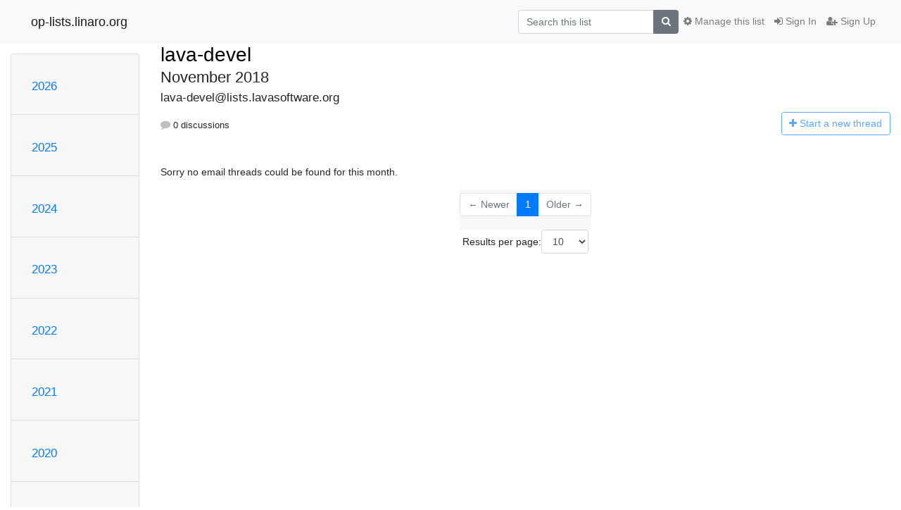

--- FILE ---
content_type: text/html; charset=utf-8
request_url: https://lists.lavasoftware.org/archives/list/lava-devel@lists.lavasoftware.org/2018/11/
body_size: 4642
content:




<!DOCTYPE HTML>
<html>
    <head>
        <meta http-equiv="Content-Type" content="text/html; charset=UTF-8" />
        <meta name="viewport" content="width=device-width, initial-scale=1.0" />
        <meta name="ROBOTS" content="INDEX, FOLLOW" />
        <title>
November 2018 - lava-devel - op-lists.linaro.org
</title>
        <meta name="author" content="" />
        <meta name="dc.language" content="en" />
        <link rel="shortcut icon" href="/static/hyperkitty/img/favicon.ico" />
        <link rel="stylesheet" href="/static/hyperkitty/libs/jquery/smoothness/jquery-ui-1.10.3.custom.min.css" type="text/css" media="all" />
        <link rel="stylesheet" href="/static/hyperkitty/libs/fonts/font-awesome/css/font-awesome.min.css" type="text/css" media="all" />
        <link rel="stylesheet" href="/static/CACHE/css/output.91d47f19edfd.css" type="text/css" media="all"><link rel="stylesheet" href="/static/CACHE/css/output.d3034b4f9b48.css" type="text/css"><link rel="stylesheet" href="/static/CACHE/css/output.d0e0c62a16ea.css" type="text/css" media="all">
         
        
<link rel="alternate" type="application/rss+xml" title="lava-devel" href="/archives/list/lava-devel@lists.lavasoftware.org/feed/"/>

        

    </head>

    <body>

    


    <nav class="navbar sticky-top navbar-light bg-light navbar-expand-md">
        <div class="container">
            <div class="navbar-header col-md"> <!--part of navbar that's always present-->
                <button type="button" class="navbar-toggler collapsed" data-toggle="collapse" data-target=".navbar-collapse">
                    <span class="fa fa-bars"></span>
                </button>
                <a class="navbar-brand" href="/archives/">op-lists.linaro.org</a>

            </div> <!-- /navbar-header -->

            <div class="navbar-collapse collapse justify-content-end"> <!--part of navbar that's collapsed on small screens-->
                <!-- show dropdown for smaller viewports b/c login name/email may be too long -->
                <!-- only show this extra button/dropdown if we're in small screen sizes -->
                <div class="nav navbar-nav navbar-right auth dropdown d-sm-none">
                  <a href="#" role="button" class="btn dropdown-toggle" id="loginDropdownMenu"
                     data-toggle="dropdown" aria-haspopup="true" aria-expanded="false">
                        
                            <span class="fa fa-bars"></span>
                        
                    </a>
                      
                            <a role="menuitem" tabindex="-1" href="/accounts/login/?next=/archives/list/lava-devel%40lists.lavasoftware.org/2018/11/">
                                <span class="fa fa-sign-in"></span>
                                Sign In
                            </a>
                            <a role="menuitem" tabindex="-1" href="/accounts/signup/?next=/archives/list/lava-devel%40lists.lavasoftware.org/2018/11/">
                                <span class="fa fa-user-plus"></span>
                                Sign Up
                            </a>
                        

                </div>
                <form name="search" method="get" action="/archives/search" class="navbar-form navbar-right my-2 my-lg-2 order-1" role="search">
                    <input type="hidden" name="mlist" value="lava-devel@lists.lavasoftware.org" />
                        <div class="input-group">
                            <input name="q" type="text" class="form-control"
                                   placeholder="Search this list"
                                   
                                   />
                            <span class="input-group-append">
                                <button class="btn btn-secondary" type="submit"><span class="fa fa-search"></span></button>
                            </span>
                        </div>
                </form>
                <!-- larger viewports -->
                <ul class="nav navbar-nav d-none d-sm-flex auth order-3">
                    
                        <li class="nav-item"><a href="/accounts/login/?next=/archives/list/lava-devel%40lists.lavasoftware.org/2018/11/" class="nav-link">
                            <span class="fa fa-sign-in"></span>
                            Sign In
                        </a></li>
                        <li class="nav-item"><a href="/accounts/signup/?next=/archives/list/lava-devel%40lists.lavasoftware.org/2018/11/" class="nav-link">
                            <span class="fa fa-user-plus"></span>
                            Sign Up
                        </a></li>
                    
                </ul>

                
                <ul class="nav navbar-nav order-2">
                    <li class="nav-item">
                    
                    <a href="/mailman3/lists/lava-devel.lists.lavasoftware.org/" class="nav-link">
                        <span class="fa fa-cog"></span>
                        Manage this list
                    </a>
                    
                    </li>
                </ul>
                


            </div> <!--/navbar-collapse -->
        </div> <!-- /container for navbar -->
    </nav>

    

     <div class="modal fade" tabindex="-1" role="dialog" id="keyboard-shortcuts">
       <div class="modal-dialog" role="document">
         <div class="modal-content">
           <div class="modal-header">
             <button type="button" class="close" data-dismiss="modal" aria-label="Close"><span aria-hidden="true">&times;</span></button>
             <h4 class="modal-title">Keyboard Shortcuts</h4>
           </div>
           <div class="modal-body">
             <h3>Thread View</h3>
             <ul>
               <li><code>j</code>: Next unread message </li>
               <li><code>k</code>: Previous unread message </li>
               <li><code>j a</code>: Jump to all threads
               <li><code>j l</code>: Jump to MailingList overview
             </ul>
           </div>
         </div><!-- /.modal-content -->
       </div><!-- /.modal-dialog -->
     </div><!-- /.modal -->

     <div class="container">
        

<div class="row">






<div class="d-none d-md-block col-sm-2">
    <div class="row">
        <div class="col-12 accordion" id="months-list">
            
            <div class="card">
                <div class="card-header">
                    <h3 class="card-title btn btn-link">
                        <a data-toggle="collapse" data-target="#collapse0">
                            2026
                        </a>
                    </h3>
                </div>
                <div id="collapse0" class="panel-collapse
                         
                          collapse 
                         
                         " data-parent="#months-list">
                    <div class="card-body">
                        <ul class="list-unstyled">
                            
                            <li class="">
                                <a href="/archives/list/lava-devel@lists.lavasoftware.org/2026/1/"
                                >January</a>
                            </li>
                            
                        </ul>
                    </div>
                </div>
            </div>
            
            <div class="card">
                <div class="card-header">
                    <h3 class="card-title btn btn-link">
                        <a data-toggle="collapse" data-target="#collapse1">
                            2025
                        </a>
                    </h3>
                </div>
                <div id="collapse1" class="panel-collapse
                         
                          collapse 
                         
                         " data-parent="#months-list">
                    <div class="card-body">
                        <ul class="list-unstyled">
                            
                            <li class="">
                                <a href="/archives/list/lava-devel@lists.lavasoftware.org/2025/12/"
                                >December</a>
                            </li>
                            
                            <li class="">
                                <a href="/archives/list/lava-devel@lists.lavasoftware.org/2025/11/"
                                >November</a>
                            </li>
                            
                            <li class="">
                                <a href="/archives/list/lava-devel@lists.lavasoftware.org/2025/10/"
                                >October</a>
                            </li>
                            
                            <li class="">
                                <a href="/archives/list/lava-devel@lists.lavasoftware.org/2025/9/"
                                >September</a>
                            </li>
                            
                            <li class="">
                                <a href="/archives/list/lava-devel@lists.lavasoftware.org/2025/8/"
                                >August</a>
                            </li>
                            
                            <li class="">
                                <a href="/archives/list/lava-devel@lists.lavasoftware.org/2025/7/"
                                >July</a>
                            </li>
                            
                            <li class="">
                                <a href="/archives/list/lava-devel@lists.lavasoftware.org/2025/6/"
                                >June</a>
                            </li>
                            
                            <li class="">
                                <a href="/archives/list/lava-devel@lists.lavasoftware.org/2025/5/"
                                >May</a>
                            </li>
                            
                            <li class="">
                                <a href="/archives/list/lava-devel@lists.lavasoftware.org/2025/4/"
                                >April</a>
                            </li>
                            
                            <li class="">
                                <a href="/archives/list/lava-devel@lists.lavasoftware.org/2025/3/"
                                >March</a>
                            </li>
                            
                            <li class="">
                                <a href="/archives/list/lava-devel@lists.lavasoftware.org/2025/2/"
                                >February</a>
                            </li>
                            
                            <li class="">
                                <a href="/archives/list/lava-devel@lists.lavasoftware.org/2025/1/"
                                >January</a>
                            </li>
                            
                        </ul>
                    </div>
                </div>
            </div>
            
            <div class="card">
                <div class="card-header">
                    <h3 class="card-title btn btn-link">
                        <a data-toggle="collapse" data-target="#collapse2">
                            2024
                        </a>
                    </h3>
                </div>
                <div id="collapse2" class="panel-collapse
                         
                          collapse 
                         
                         " data-parent="#months-list">
                    <div class="card-body">
                        <ul class="list-unstyled">
                            
                            <li class="">
                                <a href="/archives/list/lava-devel@lists.lavasoftware.org/2024/12/"
                                >December</a>
                            </li>
                            
                            <li class="">
                                <a href="/archives/list/lava-devel@lists.lavasoftware.org/2024/11/"
                                >November</a>
                            </li>
                            
                            <li class="">
                                <a href="/archives/list/lava-devel@lists.lavasoftware.org/2024/10/"
                                >October</a>
                            </li>
                            
                            <li class="">
                                <a href="/archives/list/lava-devel@lists.lavasoftware.org/2024/9/"
                                >September</a>
                            </li>
                            
                            <li class="">
                                <a href="/archives/list/lava-devel@lists.lavasoftware.org/2024/8/"
                                >August</a>
                            </li>
                            
                            <li class="">
                                <a href="/archives/list/lava-devel@lists.lavasoftware.org/2024/7/"
                                >July</a>
                            </li>
                            
                            <li class="">
                                <a href="/archives/list/lava-devel@lists.lavasoftware.org/2024/6/"
                                >June</a>
                            </li>
                            
                            <li class="">
                                <a href="/archives/list/lava-devel@lists.lavasoftware.org/2024/5/"
                                >May</a>
                            </li>
                            
                            <li class="">
                                <a href="/archives/list/lava-devel@lists.lavasoftware.org/2024/4/"
                                >April</a>
                            </li>
                            
                            <li class="">
                                <a href="/archives/list/lava-devel@lists.lavasoftware.org/2024/3/"
                                >March</a>
                            </li>
                            
                            <li class="">
                                <a href="/archives/list/lava-devel@lists.lavasoftware.org/2024/2/"
                                >February</a>
                            </li>
                            
                            <li class="">
                                <a href="/archives/list/lava-devel@lists.lavasoftware.org/2024/1/"
                                >January</a>
                            </li>
                            
                        </ul>
                    </div>
                </div>
            </div>
            
            <div class="card">
                <div class="card-header">
                    <h3 class="card-title btn btn-link">
                        <a data-toggle="collapse" data-target="#collapse3">
                            2023
                        </a>
                    </h3>
                </div>
                <div id="collapse3" class="panel-collapse
                         
                          collapse 
                         
                         " data-parent="#months-list">
                    <div class="card-body">
                        <ul class="list-unstyled">
                            
                            <li class="">
                                <a href="/archives/list/lava-devel@lists.lavasoftware.org/2023/12/"
                                >December</a>
                            </li>
                            
                            <li class="">
                                <a href="/archives/list/lava-devel@lists.lavasoftware.org/2023/11/"
                                >November</a>
                            </li>
                            
                            <li class="">
                                <a href="/archives/list/lava-devel@lists.lavasoftware.org/2023/10/"
                                >October</a>
                            </li>
                            
                            <li class="">
                                <a href="/archives/list/lava-devel@lists.lavasoftware.org/2023/9/"
                                >September</a>
                            </li>
                            
                            <li class="">
                                <a href="/archives/list/lava-devel@lists.lavasoftware.org/2023/8/"
                                >August</a>
                            </li>
                            
                            <li class="">
                                <a href="/archives/list/lava-devel@lists.lavasoftware.org/2023/7/"
                                >July</a>
                            </li>
                            
                            <li class="">
                                <a href="/archives/list/lava-devel@lists.lavasoftware.org/2023/6/"
                                >June</a>
                            </li>
                            
                            <li class="">
                                <a href="/archives/list/lava-devel@lists.lavasoftware.org/2023/5/"
                                >May</a>
                            </li>
                            
                            <li class="">
                                <a href="/archives/list/lava-devel@lists.lavasoftware.org/2023/4/"
                                >April</a>
                            </li>
                            
                            <li class="">
                                <a href="/archives/list/lava-devel@lists.lavasoftware.org/2023/3/"
                                >March</a>
                            </li>
                            
                            <li class="">
                                <a href="/archives/list/lava-devel@lists.lavasoftware.org/2023/2/"
                                >February</a>
                            </li>
                            
                            <li class="">
                                <a href="/archives/list/lava-devel@lists.lavasoftware.org/2023/1/"
                                >January</a>
                            </li>
                            
                        </ul>
                    </div>
                </div>
            </div>
            
            <div class="card">
                <div class="card-header">
                    <h3 class="card-title btn btn-link">
                        <a data-toggle="collapse" data-target="#collapse4">
                            2022
                        </a>
                    </h3>
                </div>
                <div id="collapse4" class="panel-collapse
                         
                          collapse 
                         
                         " data-parent="#months-list">
                    <div class="card-body">
                        <ul class="list-unstyled">
                            
                            <li class="">
                                <a href="/archives/list/lava-devel@lists.lavasoftware.org/2022/12/"
                                >December</a>
                            </li>
                            
                            <li class="">
                                <a href="/archives/list/lava-devel@lists.lavasoftware.org/2022/11/"
                                >November</a>
                            </li>
                            
                            <li class="">
                                <a href="/archives/list/lava-devel@lists.lavasoftware.org/2022/10/"
                                >October</a>
                            </li>
                            
                            <li class="">
                                <a href="/archives/list/lava-devel@lists.lavasoftware.org/2022/9/"
                                >September</a>
                            </li>
                            
                            <li class="">
                                <a href="/archives/list/lava-devel@lists.lavasoftware.org/2022/8/"
                                >August</a>
                            </li>
                            
                            <li class="">
                                <a href="/archives/list/lava-devel@lists.lavasoftware.org/2022/7/"
                                >July</a>
                            </li>
                            
                            <li class="">
                                <a href="/archives/list/lava-devel@lists.lavasoftware.org/2022/6/"
                                >June</a>
                            </li>
                            
                            <li class="">
                                <a href="/archives/list/lava-devel@lists.lavasoftware.org/2022/5/"
                                >May</a>
                            </li>
                            
                            <li class="">
                                <a href="/archives/list/lava-devel@lists.lavasoftware.org/2022/4/"
                                >April</a>
                            </li>
                            
                            <li class="">
                                <a href="/archives/list/lava-devel@lists.lavasoftware.org/2022/3/"
                                >March</a>
                            </li>
                            
                            <li class="">
                                <a href="/archives/list/lava-devel@lists.lavasoftware.org/2022/2/"
                                >February</a>
                            </li>
                            
                            <li class="">
                                <a href="/archives/list/lava-devel@lists.lavasoftware.org/2022/1/"
                                >January</a>
                            </li>
                            
                        </ul>
                    </div>
                </div>
            </div>
            
            <div class="card">
                <div class="card-header">
                    <h3 class="card-title btn btn-link">
                        <a data-toggle="collapse" data-target="#collapse5">
                            2021
                        </a>
                    </h3>
                </div>
                <div id="collapse5" class="panel-collapse
                         
                          collapse 
                         
                         " data-parent="#months-list">
                    <div class="card-body">
                        <ul class="list-unstyled">
                            
                            <li class="">
                                <a href="/archives/list/lava-devel@lists.lavasoftware.org/2021/12/"
                                >December</a>
                            </li>
                            
                            <li class="">
                                <a href="/archives/list/lava-devel@lists.lavasoftware.org/2021/11/"
                                >November</a>
                            </li>
                            
                            <li class="">
                                <a href="/archives/list/lava-devel@lists.lavasoftware.org/2021/10/"
                                >October</a>
                            </li>
                            
                            <li class="">
                                <a href="/archives/list/lava-devel@lists.lavasoftware.org/2021/9/"
                                >September</a>
                            </li>
                            
                            <li class="">
                                <a href="/archives/list/lava-devel@lists.lavasoftware.org/2021/8/"
                                >August</a>
                            </li>
                            
                            <li class="">
                                <a href="/archives/list/lava-devel@lists.lavasoftware.org/2021/7/"
                                >July</a>
                            </li>
                            
                            <li class="">
                                <a href="/archives/list/lava-devel@lists.lavasoftware.org/2021/6/"
                                >June</a>
                            </li>
                            
                            <li class="">
                                <a href="/archives/list/lava-devel@lists.lavasoftware.org/2021/5/"
                                >May</a>
                            </li>
                            
                            <li class="">
                                <a href="/archives/list/lava-devel@lists.lavasoftware.org/2021/4/"
                                >April</a>
                            </li>
                            
                            <li class="">
                                <a href="/archives/list/lava-devel@lists.lavasoftware.org/2021/3/"
                                >March</a>
                            </li>
                            
                            <li class="">
                                <a href="/archives/list/lava-devel@lists.lavasoftware.org/2021/2/"
                                >February</a>
                            </li>
                            
                            <li class="">
                                <a href="/archives/list/lava-devel@lists.lavasoftware.org/2021/1/"
                                >January</a>
                            </li>
                            
                        </ul>
                    </div>
                </div>
            </div>
            
            <div class="card">
                <div class="card-header">
                    <h3 class="card-title btn btn-link">
                        <a data-toggle="collapse" data-target="#collapse6">
                            2020
                        </a>
                    </h3>
                </div>
                <div id="collapse6" class="panel-collapse
                         
                          collapse 
                         
                         " data-parent="#months-list">
                    <div class="card-body">
                        <ul class="list-unstyled">
                            
                            <li class="">
                                <a href="/archives/list/lava-devel@lists.lavasoftware.org/2020/12/"
                                >December</a>
                            </li>
                            
                            <li class="">
                                <a href="/archives/list/lava-devel@lists.lavasoftware.org/2020/11/"
                                >November</a>
                            </li>
                            
                            <li class="">
                                <a href="/archives/list/lava-devel@lists.lavasoftware.org/2020/10/"
                                >October</a>
                            </li>
                            
                            <li class="">
                                <a href="/archives/list/lava-devel@lists.lavasoftware.org/2020/9/"
                                >September</a>
                            </li>
                            
                            <li class="">
                                <a href="/archives/list/lava-devel@lists.lavasoftware.org/2020/8/"
                                >August</a>
                            </li>
                            
                            <li class="">
                                <a href="/archives/list/lava-devel@lists.lavasoftware.org/2020/7/"
                                >July</a>
                            </li>
                            
                            <li class="">
                                <a href="/archives/list/lava-devel@lists.lavasoftware.org/2020/6/"
                                >June</a>
                            </li>
                            
                            <li class="">
                                <a href="/archives/list/lava-devel@lists.lavasoftware.org/2020/5/"
                                >May</a>
                            </li>
                            
                            <li class="">
                                <a href="/archives/list/lava-devel@lists.lavasoftware.org/2020/4/"
                                >April</a>
                            </li>
                            
                            <li class="">
                                <a href="/archives/list/lava-devel@lists.lavasoftware.org/2020/3/"
                                >March</a>
                            </li>
                            
                            <li class="">
                                <a href="/archives/list/lava-devel@lists.lavasoftware.org/2020/2/"
                                >February</a>
                            </li>
                            
                            <li class="">
                                <a href="/archives/list/lava-devel@lists.lavasoftware.org/2020/1/"
                                >January</a>
                            </li>
                            
                        </ul>
                    </div>
                </div>
            </div>
            
            <div class="card">
                <div class="card-header">
                    <h3 class="card-title btn btn-link">
                        <a data-toggle="collapse" data-target="#collapse7">
                            2019
                        </a>
                    </h3>
                </div>
                <div id="collapse7" class="panel-collapse
                         
                          collapse 
                         
                         " data-parent="#months-list">
                    <div class="card-body">
                        <ul class="list-unstyled">
                            
                            <li class="">
                                <a href="/archives/list/lava-devel@lists.lavasoftware.org/2019/12/"
                                >December</a>
                            </li>
                            
                            <li class="">
                                <a href="/archives/list/lava-devel@lists.lavasoftware.org/2019/11/"
                                >November</a>
                            </li>
                            
                            <li class="">
                                <a href="/archives/list/lava-devel@lists.lavasoftware.org/2019/10/"
                                >October</a>
                            </li>
                            
                            <li class="">
                                <a href="/archives/list/lava-devel@lists.lavasoftware.org/2019/9/"
                                >September</a>
                            </li>
                            
                            <li class="">
                                <a href="/archives/list/lava-devel@lists.lavasoftware.org/2019/8/"
                                >August</a>
                            </li>
                            
                            <li class="">
                                <a href="/archives/list/lava-devel@lists.lavasoftware.org/2019/7/"
                                >July</a>
                            </li>
                            
                            <li class="">
                                <a href="/archives/list/lava-devel@lists.lavasoftware.org/2019/6/"
                                >June</a>
                            </li>
                            
                            <li class="">
                                <a href="/archives/list/lava-devel@lists.lavasoftware.org/2019/5/"
                                >May</a>
                            </li>
                            
                            <li class="">
                                <a href="/archives/list/lava-devel@lists.lavasoftware.org/2019/4/"
                                >April</a>
                            </li>
                            
                            <li class="">
                                <a href="/archives/list/lava-devel@lists.lavasoftware.org/2019/3/"
                                >March</a>
                            </li>
                            
                            <li class="">
                                <a href="/archives/list/lava-devel@lists.lavasoftware.org/2019/2/"
                                >February</a>
                            </li>
                            
                            <li class="">
                                <a href="/archives/list/lava-devel@lists.lavasoftware.org/2019/1/"
                                >January</a>
                            </li>
                            
                        </ul>
                    </div>
                </div>
            </div>
            
            <div class="card">
                <div class="card-header">
                    <h3 class="card-title btn btn-link">
                        <a data-toggle="collapse" data-target="#collapse8">
                            2018
                        </a>
                    </h3>
                </div>
                <div id="collapse8" class="panel-collapse
                         
                          show 
                         
                         " data-parent="#months-list">
                    <div class="card-body">
                        <ul class="list-unstyled">
                            
                            <li class="">
                                <a href="/archives/list/lava-devel@lists.lavasoftware.org/2018/12/"
                                >December</a>
                            </li>
                            
                            <li class="current">
                                <a href="/archives/list/lava-devel@lists.lavasoftware.org/2018/11/"
                                >November</a>
                            </li>
                            
                            <li class="">
                                <a href="/archives/list/lava-devel@lists.lavasoftware.org/2018/10/"
                                >October</a>
                            </li>
                            
                            <li class="">
                                <a href="/archives/list/lava-devel@lists.lavasoftware.org/2018/9/"
                                >September</a>
                            </li>
                            
                        </ul>
                    </div>
                </div>
            </div>
            
        </div>
    </div>
    



<div class="d-none d-md-inline col-12 col-md-2">
    <div class="row d-flex justify-content-center flex-column align-items-center">
        
        <a href="/archives/list/lava-devel@lists.lavasoftware.org/"
           class="btn btn-outline-primary p-2 m-2">
            <span class="fa fa-backward"></span>
            List overview</a>

        
        
    </br>
    <!-- Download as mbox -->
    
    <a href="/archives/list/lava-devel@lists.lavasoftware.org/export/lava-devel@lists.lavasoftware.org-2018-12.mbox.gz?start=2018-11-01&amp;end=2018-12-01" title="This month in gzipped mbox format"
          class="btn btn-outline-primary p-2 m-2">
        <i class="fa fa-download"></i> Download</a>
    
</div>
</div>


</div>


    <div id="thread-list" class="col-sm-12 col-md-10">
        <div class="thread-list-header row">
            <h1 class="col-12">
                <a href="/archives/list/lava-devel@lists.lavasoftware.org/" class="list-name">
                    
                        lava-devel
                    
                </a>
                <small class="d-none d-md-block">November 2018</small>
                <div class="d-md-none">
                    



<select id="months-list" class="form-control">
    
    <option disabled>----- 2026 -----</option>
    
    <option value="1">January 2026</option>
    
    
    <option disabled>----- 2025 -----</option>
    
    <option value="12">December 2025</option>
    
    <option value="11">November 2025</option>
    
    <option value="10">October 2025</option>
    
    <option value="9">September 2025</option>
    
    <option value="8">August 2025</option>
    
    <option value="7">July 2025</option>
    
    <option value="6">June 2025</option>
    
    <option value="5">May 2025</option>
    
    <option value="4">April 2025</option>
    
    <option value="3">March 2025</option>
    
    <option value="2">February 2025</option>
    
    <option value="1">January 2025</option>
    
    
    <option disabled>----- 2024 -----</option>
    
    <option value="12">December 2024</option>
    
    <option value="11">November 2024</option>
    
    <option value="10">October 2024</option>
    
    <option value="9">September 2024</option>
    
    <option value="8">August 2024</option>
    
    <option value="7">July 2024</option>
    
    <option value="6">June 2024</option>
    
    <option value="5">May 2024</option>
    
    <option value="4">April 2024</option>
    
    <option value="3">March 2024</option>
    
    <option value="2">February 2024</option>
    
    <option value="1">January 2024</option>
    
    
    <option disabled>----- 2023 -----</option>
    
    <option value="12">December 2023</option>
    
    <option value="11">November 2023</option>
    
    <option value="10">October 2023</option>
    
    <option value="9">September 2023</option>
    
    <option value="8">August 2023</option>
    
    <option value="7">July 2023</option>
    
    <option value="6">June 2023</option>
    
    <option value="5">May 2023</option>
    
    <option value="4">April 2023</option>
    
    <option value="3">March 2023</option>
    
    <option value="2">February 2023</option>
    
    <option value="1">January 2023</option>
    
    
    <option disabled>----- 2022 -----</option>
    
    <option value="12">December 2022</option>
    
    <option value="11">November 2022</option>
    
    <option value="10">October 2022</option>
    
    <option value="9">September 2022</option>
    
    <option value="8">August 2022</option>
    
    <option value="7">July 2022</option>
    
    <option value="6">June 2022</option>
    
    <option value="5">May 2022</option>
    
    <option value="4">April 2022</option>
    
    <option value="3">March 2022</option>
    
    <option value="2">February 2022</option>
    
    <option value="1">January 2022</option>
    
    
    <option disabled>----- 2021 -----</option>
    
    <option value="12">December 2021</option>
    
    <option value="11">November 2021</option>
    
    <option value="10">October 2021</option>
    
    <option value="9">September 2021</option>
    
    <option value="8">August 2021</option>
    
    <option value="7">July 2021</option>
    
    <option value="6">June 2021</option>
    
    <option value="5">May 2021</option>
    
    <option value="4">April 2021</option>
    
    <option value="3">March 2021</option>
    
    <option value="2">February 2021</option>
    
    <option value="1">January 2021</option>
    
    
    <option disabled>----- 2020 -----</option>
    
    <option value="12">December 2020</option>
    
    <option value="11">November 2020</option>
    
    <option value="10">October 2020</option>
    
    <option value="9">September 2020</option>
    
    <option value="8">August 2020</option>
    
    <option value="7">July 2020</option>
    
    <option value="6">June 2020</option>
    
    <option value="5">May 2020</option>
    
    <option value="4">April 2020</option>
    
    <option value="3">March 2020</option>
    
    <option value="2">February 2020</option>
    
    <option value="1">January 2020</option>
    
    
    <option disabled>----- 2019 -----</option>
    
    <option value="12">December 2019</option>
    
    <option value="11">November 2019</option>
    
    <option value="10">October 2019</option>
    
    <option value="9">September 2019</option>
    
    <option value="8">August 2019</option>
    
    <option value="7">July 2019</option>
    
    <option value="6">June 2019</option>
    
    <option value="5">May 2019</option>
    
    <option value="4">April 2019</option>
    
    <option value="3">March 2019</option>
    
    <option value="2">February 2019</option>
    
    <option value="1">January 2019</option>
    
    
    <option disabled>----- 2018 -----</option>
    
    <option value="12">December 2018</option>
    
    <option selected="selected" value="11">November 2018</option>
    
    <option value="10">October 2018</option>
    
    <option value="9">September 2018</option>
    
    
</select>



                </div>
            </h1>
            <span class="list-address col-12">lava-devel@lists.lavasoftware.org</span>
            <ul class="list-unstyled list-stats thread-list-info col-6 col-sm-8">
                
                <li>
                    <i class="fa fa-comment"></i>
                    0 discussions
                </li>
            </ul>
            <div class="thread-new right col-6 col-sm-4" title="You must be logged-in to create a thread.">
                <a href="/archives/list/lava-devel@lists.lavasoftware.org/message/new"
                   class="btn btn-outline-primary disabled">
                    <i class="fa fa-plus"></i>
                    <span class="d-none d-md-inline">Start a n</span><span class="d-md-none">N</span>ew thread
                </a>
            </div>
        </div>

        
            <p>Sorry no email threads could be found for this month.</p>
        

        


<div class="paginator">
<div class="row justify-content-center">
  <nav aria-label="Page navigation">
    <ul class="pagination">
    
        <li class="page-item disabled"><a href="#" class="page-link">&larr; Newer</a></li>
    

    
        
            <li class="page-item active"><span class="page-link">1</span></li>
        
    

    
        <li class="page-item disabled" class="page-item"><a href="#" class="page-link">Older &rarr;</a></li>
    
</ul>
</nav>
</div>
<div class="row">
<form class="form-inline jump-to-page" action="" method="get">
    <label>
        Jump to page:
        <select class="form-control input-sm" name="page">
        
            <option value="1"
                selected>
                1
            </option>
        
        </select>
    </label>
    
</form>

<form class="form-inline" action="" method="get">
    Results per page:
    <select name="count" class="form-control input-sm">
        
            <option value="10"
                
                selected="selected"
                
                >10
            </option>
        
            <option value="25"
                
                >25
            </option>
        
            <option value="50"
                
                >50
            </option>
        
            <option value="100"
                
                >100
            </option>
        
            <option value="200"
                
                >200
            </option>
        
    </select>
    
    <input type="submit" class="btn btn-default btn-sm" value="Update" />
</form>
</div>
</div>


    </div>

</div>


    </div> <!-- /container for content -->

    <footer class="footer">
      <div class="container">
        <p class="text-muted">
            Powered by <a href="http://hyperkitty.readthedocs.org">HyperKitty</a> version 1.3.5.
        </p>
      </div>
    </footer>

    <script src="/static/hyperkitty/libs/jquery/jquery-3.6.0.min.js"></script>
    <script src="/static/hyperkitty/libs/jquery/jquery-ui-1.10.3.custom.min.js"></script>
    <script src="/static/CACHE/js/output.da7ecd7e6bf6.js"></script>
    
<script>
$(document).ready(function() {
    $('span.expander').expander({
        slicePoint: 100,
        userCollapseText : '<br /><br /><a class="btn-expander"><i class="fa fa-minus-square-o" aria-label="View less"></i> View less</a>',
        expandText : '<br /><a class="btn-expander"><i class="fa fa-plus-square-o" aria-label="View more"></i> View more</a>',
        beforeExpand: function() {
            $(this).removeClass("collapsed");
            $(this).addClass("expanded");
        },
        onCollapse: function() {
            $(this).removeClass("expanded");
            $(this).addClass("collapsed");
        }
    });
    setup_category();

    // onchange event for month_list select (seen only in tiny/xs viewports)
    // only add this event listener if the element exists
    if ($('select#months-list').length > 0) {
        $('select#months-list').change(function() {
            var date = $('select#months-list>option:selected').text().split(' ');
            var url = "/archives/list/lava-devel@lists.lavasoftware.org/9999/0/";
            url = url.replace('0', $(this).val());
            url = url.replace('9999', date[1]);
            window.parent.location.href = url;
        });
    }

});
</script>


    


    </body>
</html>
